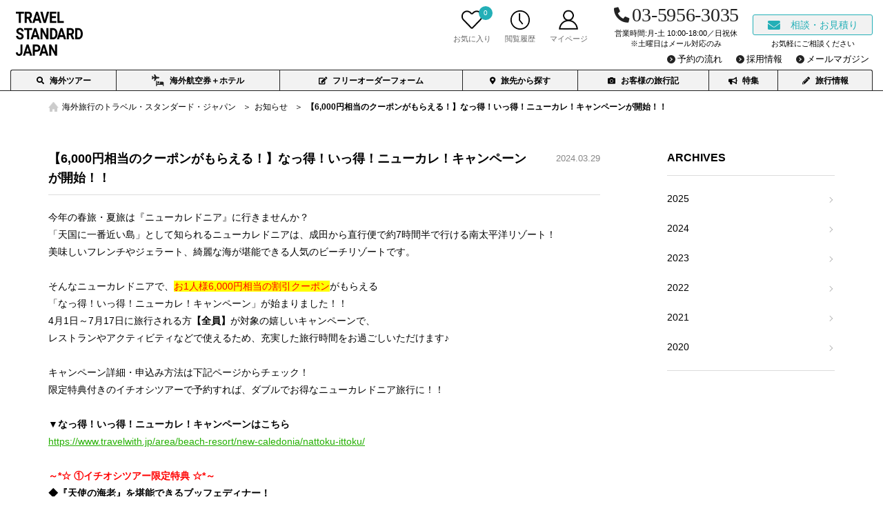

--- FILE ---
content_type: text/html; charset=UTF-8
request_url: https://www.travelwith.jp/information/post-36932
body_size: 4188
content:
<!DOCTYPE html>
<html lang="ja"
	prefix="og: https://ogp.me/ns#" >
<head>

<!-- Google Tag Manager -->
<script>
(function(w,d,s,l,i){w[l]=w[l]||[];w[l].push({'gtm.start':
new Date().getTime(),event:'gtm.js'});var f=d.getElementsByTagName(s)[0],
j=d.createElement(s),dl=l!='dataLayer'?'&l='+l:'';j.async=true;j.src=
'//www.googletagmanager.com/gtm.js?id='+i+dl;f.parentNode.insertBefore(j,f);
})(window,document,'script','dataLayer','GTM-WB9K5V');
</script>
<!-- // Google Tag Manager -->
<link rel='preload' href='//www.travelwith.jp/calls/js/header_footer.js' as='script'>
<script src="//www.travelwith.jp/calls/js/header_footer.js"></script>
<script type="text/javascript">writeHeadNew("");</script>
<title>【6,000円相当のクーポンがもらえる！】なっ得！いっ得！ニューカレ！キャンペーンが開始！！ | TRAVEL WITH</title>
<meta name="description" content="トラベル・スタンダード・ジャパンからのお知らせ一覧です。トラベル・スタンダード・ジャパンは、地域別専門スタッフがお客様のご希望やご予算に合わせて理想の旅行をご提案する海外旅行専門の旅行会社です。海外ツアーのオーダーメイドを自由自在に承ります。ヨーロッパ周遊旅行やハネムーン海外旅行のお客様に数多く実績あり。">
<!-- All In One SEO Pack 3.4.3ob_start_detected [-1,-1] -->
<meta name="robots" content="noindex,nofollow" />

<script type="application/ld+json" class="aioseop-schema">{}</script>
<link rel="canonical" href="https://www.travelwith.jp/information/post-36932/" />
<!-- All In One SEO Pack -->
<link rel="dns-prefetch" href="//s.w.org" />
		<script type="text/javascript">
			window._wpemojiSettings = {"baseUrl":"https:\/\/s.w.org\/images\/core\/emoji\/11\/72x72\/","ext":".png","svgUrl":"https:\/\/s.w.org\/images\/core\/emoji\/11\/svg\/","svgExt":".svg","source":{"concatemoji":"https:\/\/www.travelwith.jp\/wp-includes\/js\/wp-emoji-release.min.js?ver=4.9.8"}};
			!function(a,b,c){function d(a,b){var c=String.fromCharCode;l.clearRect(0,0,k.width,k.height),l.fillText(c.apply(this,a),0,0);var d=k.toDataURL();l.clearRect(0,0,k.width,k.height),l.fillText(c.apply(this,b),0,0);var e=k.toDataURL();return d===e}function e(a){var b;if(!l||!l.fillText)return!1;switch(l.textBaseline="top",l.font="600 32px Arial",a){case"flag":return!(b=d([55356,56826,55356,56819],[55356,56826,8203,55356,56819]))&&(b=d([55356,57332,56128,56423,56128,56418,56128,56421,56128,56430,56128,56423,56128,56447],[55356,57332,8203,56128,56423,8203,56128,56418,8203,56128,56421,8203,56128,56430,8203,56128,56423,8203,56128,56447]),!b);case"emoji":return b=d([55358,56760,9792,65039],[55358,56760,8203,9792,65039]),!b}return!1}function f(a){var c=b.createElement("script");c.src=a,c.defer=c.type="text/javascript",b.getElementsByTagName("head")[0].appendChild(c)}var g,h,i,j,k=b.createElement("canvas"),l=k.getContext&&k.getContext("2d");for(j=Array("flag","emoji"),c.supports={everything:!0,everythingExceptFlag:!0},i=0;i<j.length;i++)c.supports[j[i]]=e(j[i]),c.supports.everything=c.supports.everything&&c.supports[j[i]],"flag"!==j[i]&&(c.supports.everythingExceptFlag=c.supports.everythingExceptFlag&&c.supports[j[i]]);c.supports.everythingExceptFlag=c.supports.everythingExceptFlag&&!c.supports.flag,c.DOMReady=!1,c.readyCallback=function(){c.DOMReady=!0},c.supports.everything||(h=function(){c.readyCallback()},b.addEventListener?(b.addEventListener("DOMContentLoaded",h,!1),a.addEventListener("load",h,!1)):(a.attachEvent("onload",h),b.attachEvent("onreadystatechange",function(){"complete"===b.readyState&&c.readyCallback()})),g=c.source||{},g.concatemoji?f(g.concatemoji):g.wpemoji&&g.twemoji&&(f(g.twemoji),f(g.wpemoji)))}(window,document,window._wpemojiSettings);
		</script>
		<style type="text/css">
img.wp-smiley,
img.emoji {
	display: inline !important;
	border: none !important;
	box-shadow: none !important;
	height: 1em !important;
	width: 1em !important;
	margin: 0 .07em !important;
	vertical-align: -0.1em !important;
	background: none !important;
	padding: 0 !important;
}
</style>
<link rel="stylesheet" id="wp-pagenavi-css"  href="https://www.travelwith.jp/wp-content/plugins/wp-pagenavi/pagenavi-css.css?ver=2.70" type="text/css" media="all" />
<link href="https://www.travelwith.jp/wp-content/themes/base_theme2017-1220/top_2018/css/information.css?=202005210334" rel="stylesheet"></head>
<body data-rsssl=1 data-rsssl=1>
<noscript><iframe src="//www.googletagmanager.com/ns.html?id=GTM-WB9K5V" height="0" width="0" style="display:none;visibility:hidden" title="googletag"></iframe></noscript>
<script>writeHeaderNew("");</script>
<div class="breadcrumb_area">
	<nav>
	
	
	<ol class="nav_breadcrumb" itemscope itemtype="http://schema.org/BreadcrumbList"><!-- Breadcrumb NavXT 6.1.0 -->
<li itemprop="itemListElement" itemscope itemtype="http://schema.org/ListItem"><a itemprop="item" title="TRAVEL WITHへ移動" href="https://www.travelwith.jp" class="home"><span itemprop="name"><strong class="dis_pc">海外旅行のトラベル・スタンダード・ジャパン</strong><span class="dis_sp">TOP</span></span></a><meta itemprop="position" content="1"></li><li itemprop="itemListElement" itemscope itemtype="http://schema.org/ListItem"><a itemprop="item" title="お知らせへ移動" href="https://www.travelwith.jp/information/" class="post post-information-archive"><span itemprop="name">お知らせ</span></a><meta itemprop="position" content="2"></li><li itemprop="itemListElement" itemscope itemtype="http://schema.org/ListItem"><a itemprop="item" title="【6,000円相当のクーポンがもらえる！】なっ得！いっ得！ニューカレ！キャンペーンが開始！！へ移動" href="https://www.travelwith.jp/information/post-36932/" class="post post-information current-item"><span itemprop="name">【6,000円相当のクーポンがもらえる！】なっ得！いっ得！ニューカレ！キャンペーンが開始！！</span></a><meta itemprop="position" content="3"></li></ol>

		
	
</nav>
</div>
<div class="content_wrapper information_page post">
<div class="main">
<article class="tsj_information">
<header class="post_head">
<time datetime="2024-03-29T13:10:37+09:00" class="post_date">2024.03.29</time>
<h1 class="information_tit">【6,000円相当のクーポンがもらえる！】なっ得！いっ得！ニューカレ！キャンペーンが開始！！</h1>
</header>
<div class="post_body">
<p>今年の春旅・夏旅は『ニューカレドニア』に行きませんか？<br />「天国に一番近い島」として知られるニューカレドニアは、成田から直行便で約7時間半で行ける南太平洋リゾート！<br />美味しいフレンチやジェラート、綺麗な海が堪能できる人気のビーチリゾートです。</p>
<p>そんなニューカレドニアで、<span style="background-color: yellow"><span style="color: #ff0000">お1人様6,000円相当の割引クーポン</span></span>がもらえる<br />「なっ得！いっ得！ニューカレ！キャンペーン」が始まりました！！<br />4月1日～7月17日に旅行される方<b>【全員】</b>が対象の嬉しいキャンペーンで、<br />レストランやアクティビティなどで使えるため、充実した旅行時間をお過ごしいただけます♪</p>
<p>キャンペーン詳細・申込み方法は下記ページからチェック！<br />限定特典付きのイチオシツアーで予約すれば、ダブルでお得なニューカレドニア旅行に！！</p>
<p><b>▼なっ得！いっ得！ニューカレ！キャンペーンはこちら</b><br /><a href="https://www.travelwith.jp/area/beach-resort/new-caledonia/nattoku-ittoku/">https://www.travelwith.jp/area/beach-resort/new-caledonia/nattoku-ittoku/</a></p>
<p><span style="color: #ff0000"><b>～*☆ ①イチオシツアー限定特典 ☆*～</b></span><br /><b>◆『天使の海老』を堪能できるブッフェディナー！</b><br /><b>◆65平米のお部屋に無料アップグレード！</b><br /><b>◆帰国後にヒルトン東京お台場でのアフタヌーンティー！<br /></b><br />▼女子旅や家族旅行におすすめ！<br />オーシャンビュー4.5星ヒルトンで過ごすプチフランス旅 6日間 179,800円～（燃油込み）<br /><a href="https://www.travelwith.jp/tour/show/J555334">https://www.travelwith.jp/tour/show/J555334</a></p>
<p><span style="color: #ff0000"><b>～*☆ ②イチオシツアー限定特典 ☆*～</b></span><br /><b>◆プロカメラマンによる記念撮影！</b><br /><b>◆水上レストラン『Le Roof』での3コースディナー！</b><br /><b>◆往復のフライト隣席指定無料！<br /></b><br />▼ハネムーンやカップル旅行におすすめ！<br />メトル島で憧れの水上バンガローに滞在 5日間 233,000円～（燃油込み）<br /><a href="https://www.travelwith.jp/tour/show/J558528">https://www.travelwith.jp/tour/show/J558528</a></p>
<p>TSJなら知識豊富なニューカレドニア専門スタッフがご案内！<br />素敵なニューカレドニア旅行になるよう、サポートいたします。<br />気になる方はまずはお気軽にご相談くださいませ。</p>
<p>【お問い合わせ】TEL：03-5956-3035<br />【営業時間】 月～土曜日：10:00～17:00<br />※土曜日はメール対応のみ行っています。<br />お電話ご希望の場合は、月～金曜日におかけくださいませ。</p>
</div>
<footer class="post_foot">
<div class="link_btn back"><a href="https://www.travelwith.jp/information/"><span>一覧に戻る</span></a></div>
</footer>
</article>
</div><!-- /.main -->
<div class="side">
<nav class="side_nav">
<h2 class="nav_tit">ARCHIVES</h2>
<ul>
	<li><a href='https://www.travelwith.jp/information/date/2025/'>2025</a></li>
	<li><a href='https://www.travelwith.jp/information/date/2024/'>2024</a></li>
	<li><a href='https://www.travelwith.jp/information/date/2023/'>2023</a></li>
	<li><a href='https://www.travelwith.jp/information/date/2022/'>2022</a></li>
	<li><a href='https://www.travelwith.jp/information/date/2021/'>2021</a></li>
	<li><a href='https://www.travelwith.jp/information/date/2020/'>2020</a></li>
</ul>
</nav>
</div><!-- /.side -->
</div>
<div class="tw_pagetop" id="twPagetop">TOP</div>
<script>writeFooterNew("");</script>
</body>
</html>


--- FILE ---
content_type: text/css
request_url: https://www.travelwith.jp/wp-content/themes/base_theme2017-1220/top_2018/css/information.css?=202005210334
body_size: 1658
content:
@charset "UTF-8";

/* -----------------------------------------------------------
CSS Information

File name:      information.css
Created:        2020-03-20
Style Info:     お知らせ CSS
----------------------------------------------------------- */
/* -------------------------------------------------------- */
/* お知らせ　共通CSS */
/* -------------------------------------------------------- */
.information_page {overflow:hidden;width:90%;max-width:1140px;margin:40px auto 80px;}
.information_page .main {float:left;max-width:800px;width:70.2%;}
.information_page .side {float:right;max-width:250px;width:21.3%;}
@media screen and (max-width:767px){
  .information_page {margin:25px 15px 60px;}
  .information_page .main {margin-bottom:50px;}
  .information_page .main,
  .information_page .side {float:none;max-width:100%;width:100%;}
}

/* Main */
.tsj_information a {text-decoration:none;}
.tsj_information .information_tit {font-weight:bold;font-size:1.8rem;margin:0;min-height:38px;line-height:1.6;color:#000;padding-bottom:10px;}
.tsj_information .information_cnt {border-top:1px solid #dcdcdc;}
.tsj_information .information_cnt .list li {position:relative;}
.tsj_information .information_cnt .list li::after {content:"";background-image: linear-gradient(to right, #ccc, #ccc 4px, transparent 4px, transparent 8px);background-size:8px 1px;background-repeat:repeat-x;position:absolute;bottom:0;left:0;width:100%;height:1px;}
.tsj_information .information_cnt .inner {padding:12px 110px 12px 0;display:flex;width:100%;position:relative;}
.tsj_information .post_date {font-size:1.3rem;color:#888;width:90px;}
.tsj_information .post_tit {font-size:1.3rem;color:#23af00;font-weight:bold;width:calc(100% - 90px)}
.tsj_information .link_arr {position:absolute;top:50%;right:0;transform:translateY(-50%);}
.tsj_information .link_arr::before {content:"詳しくはこちら";color:#888;font-size:1.2rem;display:inline-flex;}
.tsj_information .link_arr::after {content:"\f054";color:#23af00;font-family:"Font Awesome 5 Free";font-weight:bold;display:inline-flex;margin-left:5px;font-size:85%;}
@media screen and (min-width:768px) {
  .tsj_information a.inner:hover {opacity:0.65;}
}
@media screen and (max-width:767px){
  .tsj_information .information_tit {font-size:1.8rem;padding-bottom:10px;min-height:auto;}
  .tsj_information .information_cnt .inner {padding:12px 15px 12px 0;display:block;}
  .tsj_information .post_date {margin-bottom:3px;}
  .tsj_information .post_date,
  .tsj_information .post_tit {width:100%;font-size:1.2rem;}
  .tsj_information .link_arr::before {display:none;}
  .tsj_information .link_arr::after {font-size:75%;}
}

/* Side */
.information_page .side_nav .nav_tit {min-height:38px;font-size:1.6rem;font-weight:bold;margin:0;padding-top:5px;}
.information_page .side_nav ul {border-top:1px solid #dcdcdc;border-bottom:1px solid #dcdcdc;padding:12px 0;}
.information_page .side_nav a {position:relative;display:block;font-size:1.4rem;padding:12px 0;text-decoration:none;}
.information_page .side_nav a::after {position:absolute;top:50%;right:6px;content:"";width:6px;height:6px;transform: rotate(45deg) translateY(-50%);border-top:solid 1px #b1b1b1;border-right:solid 1px #b1b1b1;}
@media (min-width:768px),print {
  .information_page .side_nav a:hover {opacity:0.65;}
}
@media screen and (max-width:767px){
  .information_page .side_nav .nav_tit {font-size:1.4rem;margin-bottom:10px;min-height:0;padding-top:0;}
  .information_page .side_nav a {font-size:1.3rem;}
}

/* -------------------------------------------------------- */
/* お知らせ詳細 */
/* -------------------------------------------------------- */
.information_page.post .post_body {padding:20px 0;border-top:1px solid #dcdcdc;}
.information_page.post .post_body h2 {font-size:1.8rem;font-weight:bold;line-height:1.6;border-top:2px solid #444;border-bottom:1px solid #444;padding:8px 0 6px;margin-bottom:18px;}
.information_page.post .post_body h3 {color:#23af00;font-weight:bold;font-size:1.5rem;line-height:1.6;margin-bottom:13px;}
.information_page.post .post_body p {font-size:1.4rem;line-height:1.85;}
.information_page.post .post_body p + p {margin-top:25px;}
.information_page.post .post_body p + h2 {margin-top:35px;}
.information_page.post .post_body p + h3 {margin-top:25px;}
.information_page.post .post_body p a {color:#23af00;text-decoration:underline;}
.information_page.post .post_body p b {font-weight:bold;}
.information_page.post .post_foot {border-top:1px solid #dcdcdc;padding-top:30px;text-align:center;}
.information_page.post .post_foot .link_btn {width:140px;margin:0 auto;}
.information_page.post .post_foot .link_btn a {display:flex;height:30px;align-items:center;justify-content:center;font-size:1.4rem;border-radius:30px;background:#eee;}
.information_page.post .post_foot .link_btn span {display:inline-flex;line-height:18px;}
.information_page.post .post_foot .link_btn:not(.back) a::after {display:inline-flex;margin-left:5px;content:"\f054";font-family:"Font Awesome 5 Free";font-weight:bold;font-size:85%;line-height:18px;}
.information_page.post .post_foot .link_btn.back a::before {content:"\f053";display:inline-flex;margin-right:5px;font-family:"Font Awesome 5 Free";font-weight:bold;font-size:85%;line-height:18px;}
@media (min-width:768px),print {
  .information_page.post .post_head {display:flex;width:100%;}
  .information_page.post .information_tit {order:1;width:calc(100% - 90px);}
  .information_page.post .post_date {order:2;text-align:right;margin-top:5px;}
}
@media screen and (min-width:768px) {
  .information_page.post .post_body p a:hover {opacity:0.65;}
  .information_page.post .post_foot .link_btn a:hover {background:#888;color:#fff;}
}
@media screen and (max-width:767px){
  .information_page.post .post_date {margin-bottom:5px;}
  .information_page.post .post_foot {padding-top:20px;}
}

/* -------------------------------------------------------- */
/* サイトトップへの掲載部分 */
/* -------------------------------------------------------- */
.tsj_information.top {max-width:960px;margin:0 auto;}
.tsj_information.top .information_tit {font-size:1.6rem;}
.tsj_information.top .information_cnt {position:relative;border:1px solid #dcdcdc;padding:0 20px;border-radius:5px 0 5px 5px;}
.tsj_information.top .information_cnt .list li:last-child::after {display:none;}
.tsj_information.top .information_link {position:absolute;top:-25px;right:-1px;}
.tsj_information.top .information_link a {display:flex;width:80px;height:24px;border-radius:4px 4px 0 0;background:#eee;color:#888;text-align:center;align-items:center;justify-content:center;font-size:1.2rem;}
.tsj_information.top .information_link a::after {content:"\f054";font-family:"Font Awesome 5 Free";font-weight:bold;margin-left:5px;font-size:85%;}
@media screen and (min-width:768px) {
  .tsj_information.top .information_link a:hover {background:#888;color:#fff;}
}
@media screen and (max-width:980px){
  .tsj_information.top {margin:10px 15px 35px;}
}
@media screen and (max-width:767px){
  .tsj_information.top .information_tit {font-size:1.5rem;padding-bottom:5px;}
  .tsj_information.top .information_cnt {padding:0 15px;}
}

/* ------------------------------------ */
/* ページネーション */
/* ------------------------------------ */
.pagination {width:100%;margin:50px 0;}
.pagination .page-numbers {display:flex;align-items:center;justify-content:center;width:100%;}
.pagination .page-numbers li {width:44px;}
.pagination .page-numbers a,
.pagination .page-numbers span {font-size:1.3rem;display:flex;width:40px;height:40px;text-align:center;border:1px solid #dcdcdc;}
.pagination .page-numbers span.current {background:#f5f5f5;}


--- FILE ---
content_type: text/css
request_url: https://www.travelwith.jp/calls/js/tw2020/css/header_footer.css
body_size: 3506
content:
@charset "UTF-8";

/* -----------------------------------------------------------
CSS Information

File name:     header_footer.css
Created:       2020-09-12
Style Info:    [TW2020] COMMON header footer CSS
----------------------------------------------------------- */

/* ------------------------------------ */

/* Header */

/* ------------------------------------ */

.header20 {
	background: #fff;
	border-bottom: 1px solid #222;
	z-index: 10000;
}

.header20_sp_menu_bglayer {
	background-color: rgba(0, 0, 0, 0.65);
	display: none;
	height: 100%;
	left: 0;
	position: fixed;
	top: 0;
	width: 100%;
	z-index: 10;
}

.header20_wrap {
	-webkit-box-orient: vertical;
	-webkit-box-direction: normal;
	-ms-flex-direction: column;
	-webkit-box-pack: justify;
	-ms-flex-pack: justify;
	display: -webkit-box;
	display: -ms-flexbox;
	display: flex;
	flex-direction: column;
	height: 131px;
	justify-content: space-between;
	margin: 0 auto;
	max-width: 1280px;
	position: relative;
}

.header20_logo {
	left: 0;
	position: absolute;
	top: calc(50% - 25px);
	z-index: 2;
}

.header20_logo a {
	/* background: url(../img/common/header_logo.png) center center/100% auto no-repeat; */
	display: block;
	/* height: 0; */
	overflow: hidden;
	/* padding-top: 46px; */
	width: 340px;
}
.header20_logo a img{
	width: 100%;
	height: auto;
}

.header20_sbnav {
	-webkit-box-pack: end;
	-ms-flex-pack: end;
	-webkit-box-align: end;
	-ms-flex-align: end;
	align-items: flex-end;
	display: -webkit-box;
	display: -ms-flexbox;
	display: flex;
	height: 100px;
	justify-content: flex-end;
	padding-bottom: 20px;
	width: 100%;
	z-index: 1;
}

.header20_sbnav > ul {
	-webkit-box-pack: end;
	-ms-flex-pack: end;
	-webkit-box-align: end;
	-ms-flex-align: end;
	align-items: flex-end;
	display: -webkit-box;
	display: -ms-flexbox;
	display: flex;
	font-size: 0;
	justify-content: flex-end;
	text-align: center;
}

.header20_sbnav > ul > li {
	margin-left: 20px;
}

.header20_sbnav > ul > li a {
	color: #666;
	display: block;
	text-align: center;
}

.header20_sbnav > ul > li span {
	display: block;
	font-size: 1.1rem;
}

.header20_sbnav > ul > li.icon {
	margin-left: 0;
	position: relative;
}

.header20_sbnav > ul > li.icon > a,
.header20_sbnav > ul > li.icon > div {
	background-position: center 10px;
	background-repeat: no-repeat;
	background-size: 30px auto;
	height: 67px;
	padding-top: 45px;
	width: 70px;
}

.header20_sbnav > ul > li.icon .count {
	background: #23afb7;
	border-radius: 20px;
	color: #fff;
	font-size: 1rem;
	height: 20px;
	line-height: 20px;
	position: absolute;
	right: 5px;
	text-align: center;
	top: 5px;
	width: 20px;
}

.header20_sbnav > ul > li.sbnav_srch > a {
	background-image: url(../img/common/header_sbnav_search.png);
}

.header20_sbnav > ul > li.sbnav_my {
	position: relative;
}

.header20_sbnav > ul > li.sbnav_my > a,
.header20_sbnav > ul > li.sbnav_my > div {
	background-image: url(../img/common/header_sbnav_my.png);
}

.header20_sbnav > ul > li.sbnav_my > div {
	-webkit-transition: .3s ease;
	cursor: pointer;
	transition: .3s ease;
}

.header20_sbnav > ul > li.sbnav_my > div.active {
	background-color: #23afb7;
	background-image: url(../img/common/header_sbnav_my_white.png);
	color: #fff;
}

.header20_sbnav > ul > li.sbnav_my .sbnav_my_menu {
	background: #23afb7;
	display: none;
}

.header20_sbnav > ul > li.sbnav_my .sbnav_my_menu ul {
	border: 1px solid #ccc;
	border-radius: 6px;
}

.header20_sbnav > ul > li.sbnav_my .sbnav_my_menu ul li {
	margin: 0;
}

.header20_sbnav > ul > li.sbnav_my .sbnav_my_menu ul li + li {
	border-top: 1px solid #ccc;
}

.header20_sbnav > ul > li.sbnav_my .sbnav_my_menu ul li a {
	background: #fff;
	color: #000;
	font-size: 1.6rem;
	font-weight: bold;
	line-height: 1.5;
	padding: 10px 25px 10px 10px;
	position: relative;
	text-align: left;
}

.header20_sbnav > ul > li.sbnav_my .sbnav_my_menu ul li a::before {
	background: #222;
	border-radius: 12px;
	content: "";
	display: block;
	height: 12px;
	position: absolute;
	right: 10px;
	top: calc(50% - 6px);
	width: 12px;
	z-index: 1;
}

.header20_sbnav > ul > li.sbnav_my .sbnav_my_menu ul li a::after {
	-webkit-transform: rotate(-45deg);
	border-bottom: 1px solid #fff;
	border-right: 1px solid #fff;
	content: "";
	display: block;
	height: 4px;
	position: absolute;
	right: 15px;
	top: calc(50% - 2px);
	transform: rotate(-45deg);
	width: 4px;
	z-index: 2;
}

.header20_sbnav > ul > li.sbnav_my .sbnav_my_menu ul li small {
	display: block;
	font-size: 75%;
	font-weight: normal;
}

.header20_sbnav > ul > li.sbnav_my .sbnav_my_menu ul li:first-child a {
	border-radius: 6px 6px 0 0;
}

.header20_sbnav > ul > li.sbnav_my .sbnav_my_menu ul li:last-child a {
	border-radius: 0 0 6px 6px;
}

.header20_sbnav > ul > li.sbnav_fav > a {
	background-image: url(../img/common/header_sbnav_fav.png);
}

.header20_sbnav > ul > li.sbnav_his a {
	background-image: url(../img/common/header_sbnav_his.png);
}

.header20_sbnav > ul > li.sbnav_tel {
	margin-left: 30px;
}

.header20_sbnav > ul > li.sbnav_tel a {
	-webkit-box-align: center;
	-ms-flex-align: center;
	align-items: center;
	color: #222;
	display: -webkit-box;
	display: -ms-flexbox;
	display: flex;
	font-size: 2.8rem;
	margin-bottom: 5px;
	padding-top: 0;
}

.header20_sbnav > ul > li.sbnav_tel a::before {
	content: "\f879";
	display: inline-block;
	font-family: "Font Awesome 5 Free";
	font-size: 80%;
	font-weight: 900;
	margin-right: 5px;
	width: 22px;
}

.header20_sbnav > ul > li.sbnav_contact a {
	-webkit-box-align: center;
	-ms-flex-align: center;
	-webkit-box-pack: center;
	-ms-flex-pack: center;
	align-items: center;
	background: #f2f2f2;
	border: 1px solid #23afb7;
	border-radius: 3px;
	color: #23afb7;
	display: -webkit-box;
	display: -ms-flexbox;
	display: flex;
	height: 30px;
	justify-content: center;
	margin-bottom: 5px;
	padding-top: 0;
	width: 174px;
}

.header20_sbnav > ul > li.sbnav_contact a span {
	-webkit-box-align: center;
	-ms-flex-align: center;
	-webkit-box-pack: center;
	-ms-flex-pack: center;
	align-items: center;
	display: -webkit-box;
	display: -ms-flexbox;
	display: flex;
	font-size: 1.4rem;
	justify-content: center;
	width: 100%;
}

.header20_sbnav > ul > li.sbnav_contact a i {
	font-size: 128%;
	font-weight: 900;
	margin-right: 15px;
}

.header20_sbnav > ul > li.sbnav_menu {
	background: url(../img/common/header_sbnav_menu.png) center 5px/23px auto no-repeat;
	height: 48px;
	position: relative;
}

.header20_sbnav > ul > li.sbnav_menu span {
	bottom: 4px;
	display: block;
	font-size: 1rem;
	left: 0;
	line-height: 1.4;
	position: absolute;
	width: 100%;
}

.header20_sbnav > ul > li.sbnav_menu.active {
	background-image: url(../img/common/header_sbnav_menu_close.png);
}

.header20_gnav {
	-webkit-box-align: center;
	-ms-flex-align: center;
	-webkit-box-pack: justify;
	-ms-flex-pack: justify;
	align-items: center;
	display: -webkit-box;
	display: -ms-flexbox;
	display: flex;
	justify-content: space-between;
	width: 100%;
}

.header20_gnav a:visited {
	color: #222;
}

.header20_gnav .nav_list_01 {
	-webkit-box-pack: center;
	-ms-flex-pack: center;
	display: -webkit-box;
	display: -ms-flexbox;
	display: flex;
	justify-content: center;
	margin-bottom: 0;
}

.header20_gnav .nav_list_01 li a {
	-webkit-box-align: center;
	-ms-flex-align: center;
	-webkit-box-pack: center;
	-ms-flex-pack: center;
	align-items: center;
	background: #f2f2f2;
	border-left: 1px solid #222;
	border-top: 1px solid #222;
	display: -webkit-box;
	display: -ms-flexbox;
	display: flex;
	font-size: 1.3rem;
	font-weight: 600;
	height: 30px;
	justify-content: center;
	padding: 0 15px;
}

.header20_gnav .nav_list_01 li a i {
	font-size: 92%;
	margin-right: 8px;
}

.header20_gnav .nav_list_02 {
	-webkit-box-pack: end;
	-ms-flex-pack: end;
	-webkit-box-align: center;
	-ms-flex-align: center;
	align-items: center;
	display: -webkit-box;
	display: -ms-flexbox;
	display: flex;
	justify-content: flex-end;
	margin-bottom: 0;
}

.header20_gnav .nav_list_02 li {
	margin: 0 5px 0 15px;
}

.header20_gnav .nav_list_02 li a {
	-webkit-box-align: center;
	-ms-flex-align: center;
	-webkit-box-pack: center;
	-ms-flex-pack: center;
	align-items: center;
	display: -webkit-box;
	display: -ms-flexbox;
	display: flex;
	font-size: 1.3rem;
	height: 30px;
	justify-content: center;
	padding-left: 15px;
	position: relative;
}

.header20_gnav .nav_list_02 li a::before {
	background: #222;
	border-radius: 12px;
	content: "";
	display: block;
	height: 12px;
	left: 0;
	position: absolute;
	top: calc(50% - 6px);
	width: 12px;
}

.header20_gnav .nav_list_02 li a::after {
	-webkit-transform: rotate(-45deg);
	border-bottom: 1px solid #fff;
	border-right: 1px solid #fff;
	content: "";
	display: block;
	height: 4px;
	left: 3px;
	position: absolute;
	top: calc(50% - 2px);
	transform: rotate(-45deg);
	width: 4px;
}

/* ------------------------------------ */

/* Footer */

/* ------------------------------------ */

.footer20 {
	background: #f2f2f2;
	border-top: 1px solid #ddd;
}

.footer20 a,
.footer20 a:visited {
	color: #222;
}

.footer20_wrap {
	margin: 0 auto;
	max-width: 1280px;
	width: calc(100% - 30px);
}

.footer20_wrap.wrap_01 {
	-webkit-box-pack: justify;
	-ms-flex-pack: justify;
	-webkit-box-align: stretch;
	-ms-flex-align: stretch;
	align-items: stretch;
	display: -webkit-box;
	display: -ms-flexbox;
	display: flex;
	justify-content: space-between;
	padding: 25px 0;
}

.footer20_wrap.wrap_01 > div {
	width: 50%;
}

.footer20_wrap.wrap_01 > div:last-of-type {
	-webkit-box-align: stretch;
	-ms-flex-align: stretch;
	-webkit-box-pack: center;
	-ms-flex-pack: center;
	-webkit-box-orient: vertical;
	-webkit-box-direction: normal;
	-ms-flex-direction: column;
	align-items: stretch;
	border-left: 1px solid #ddd;
	display: -webkit-box;
	display: -ms-flexbox;
	display: flex;
	flex-direction: column;
	justify-content: center;
	padding-left: 30px;
}

.footer20_wrap.wrap_02 {
	border-top: 1px solid #ddd;
	padding: 25px 0 25px 25%;
	position: relative;
}

.footer20_nav {
	-webkit-box-pack: justify;
	-ms-flex-pack: justify;
	display: -webkit-box;
	display: -ms-flexbox;
	display: flex;
	justify-content: space-between;
	width: 100%;
}

.footer20_nav ul {
	padding-right: 10px;
	width: 100%;
}

.footer20_nav li a {
	font-size: 1.3rem;
	line-height: 1.7;
}

.footer20_sns {
	-webkit-box-align: center;
	-ms-flex-align: center;
	align-items: center;
	display: -webkit-box;
	display: -ms-flexbox;
	display: flex;
	padding-bottom: 30px;
	width: 100%;
}

.footer20_sns p {
	font-size: 1.3rem;
	font-weight: bold;
	line-height: 1.7;
  flex-shrink: 0;
}

.footer20_sns ul {
	font-size: 0;
	margin-left: 30px;
  display: flex;
}

.footer20_sns li {
	display: inline-block;
}

.footer20_sns li + li {
	margin-left: 25px;
}

.footer20_sns li a {
	display: block;
}

.footer20_sns li img {
	height: auto;
	width: 100%;
}

.footer20_member {
	-webkit-box-pack: justify;
	-ms-flex-pack: justify;
	-webkit-box-align: center;
	-ms-flex-align: center;
	align-items: center;
	border-top: 1px solid #ddd;
	display: -webkit-box;
	display: -ms-flexbox;
	display: flex;
	justify-content: space-between;
	padding-top: 30px;
	width: 100%;
}

.footer20_member ul {
	width: 100%;
}

.footer20_member .member_01 {
	font-size: 0;
}

.footer20_member .member_01 li {
	display: inline-block;
}

.footer20_member .member_01 li + li {
	margin-left: 10px;
}

.footer20_member .member_01 li img {
	height: 35px;
	width: auto;
}

.footer20_member .member_02 li {
	font-size: 1rem;
	line-height: 1.6;
}

.footer20_logo {
	/*max-width: 257px;*/
	overflow: hidden;
	width: 19.1%;
}

.footer20_logo img {
	width: 100%;
	height: auto;
}

.footer20_address {
	font-size: 1.2rem;
	line-height: 1.8;
}

.footer20_address b {
	display: block;
	font-weight: normal;
}

.footer20_copyright {
	background: #222;
	overflow: hidden;
	padding: 10px 15px;
}

.footer20_copyright small {
	color: #fff;
	display: block;
	font-size: 1.2rem;
	margin: 0 auto;
	max-width: 1280px;
	text-align: right;
}

@media screen and (min-width: 768px), print {

.header20_sbnav > ul > li.sbnav_srch {
	display: none;
}

.header20_sbnav > ul > li.sbnav_my > div:hover {
	opacity: .65;
}

.header20_sbnav > ul > li.sbnav_my .sbnav_my_menu ul li a:hover {
	background: #f2f2f2;
	opacity: 1;
}

.header20_sbnav > ul > li.sbnav_tel a {
	font-family: "游明朝体", YuMincho, "游明朝", "Yu Mincho", "Hiragino Mincho ProN", Georgia, "Noto Serif JP", serif;
	font-weight: 400;
	letter-spacing: -.01em;
	line-height: 1;
	text-align: right;
}

.header20_sbnav > ul > li.sbnav_menu {
	display: none;
}

.header20_gnav {
	display: -webkit-box !important;
	display: -ms-flexbox !important;
	display: flex !important;
}

.header20_gnav .nav_list_01 li:first-child a {
	border-radius: 3px 0 0 0;
}

.header20_gnav .nav_list_01 li:last-child a {
	border-radius: 0 3px 0 0;
	border-right: 1px solid #222;
}

.footer20_sns.sp {
	display: none;
}

.footer20_logo {
	-webkit-transform: translateY(-50%);
	left: 0;
	position: absolute;
	top: 50%;
	transform: translateY(-50%);
}

.footer20_logo.logo_01 {
	display: none;
}

.footer20_address br {
	display: none;
}

}

@media screen and (min-width: 769px), print {

.header20_sbnav > ul > li a:hover {
	opacity: 0.65;
}

.header20_sbnav > ul > li.icon > a,
.header20_sbnav > ul > li.icon > div {
	border-radius: 5px 5px 0 0;
}

.header20_sbnav > ul > li.sbnav_my .sbnav_my_menu {
	border-radius: 10px;
	padding: 5px;
	position: absolute;
	right: -35px;
	top: 100%;
	width: 310px;
}

.header20_sbnav > ul > li.sbnav_contact a:hover {
	background: #23afb7;
	color: #fff;
	opacity: 1;
}

.header20_gnav .nav_list_01 li a:hover {
	background: #222;
	color: #fff;
}

.header20_gnav .nav_list_02 li a:hover {
	opacity: 0.65;
}

.footer20_nav li a:hover {
	text-decoration: underline;
}

.footer20_sns li a:hover {
	opacity: 0.65;
}

}

@media screen and (max-width: 1280px), print {

.header20_wrap {
	padding: 0 15px;
}

.header20_logo {
	left: 15px;
  top: calc((80px - 63px));
}

.header20_sbnav {
	height: 80px;
	padding-bottom: 0;
}

.header20_gnav {
	-webkit-box-orient: vertical;
	-webkit-box-direction: normal;
	-ms-flex-direction: column;
	-webkit-box-align: stretch;
	-ms-flex-align: stretch;
	align-items: stretch;
	flex-direction: column;
}

.header20_gnav .nav_list_01 {
	-webkit-box-ordinal-group: 3;
	-ms-flex-order: 2;
	display: table;
	order: 2;
	width: 100%;
}

.header20_gnav .nav_list_01 li {
	display: table-cell;
}

.header20_gnav .nav_list_01 li a {
	font-size: 1.2rem;
	padding: 0 10px;
}

.header20_gnav .nav_list_02 {
	-webkit-box-ordinal-group: 2;
	-ms-flex-order: 1;
	order: 1;
}
.header20_logo a {
	/* hisaki 240802 edit s*/
	/* background-image: url(../img/common/sp/header_logo.png);
	background-size: 60% auto;
	padding-top: 48px; */ 
	width: 100%;
	height: auto;
	display: flex;
	align-items: center;
	justify-content: space-between;  
	/* hisaki 240802 edit e*/
  margin-left: 8px;
}
/* hisaki 240802 add s*/
.header20_logo a picture{
	display: inline-block;
	text-align: center;
}

.header20_logo a img{
	width: 100%;
	height: auto;
}

}

@media screen and (max-width: 1140px), print {

.footer20_wrap.wrap_01 > div {
	width: 65%;
}

.footer20_wrap.wrap_01 > div:last-of-type {
	padding-left: 15px;
	width: 35%;
}

.footer20_wrap.wrap_02 {
	padding-left: 28%;
}

.footer20_sns {
	padding-bottom: 15px;
}

.footer20_sns p {
	display: none;
}

.footer20_sns ul {
	margin-left: 0;
	display: flex;
	width: 100%;
	justify-content: space-between;
}

.footer20_sns li + li {
	margin-left: 10px;
}

.footer20_sns li img {
	width: 100%;
	max-width: 30px;
}

.footer20_member {
	-webkit-box-orient: vertical;
	-webkit-box-direction: normal;
	-ms-flex-direction: column;
	flex-direction: column;
	padding-top: 20px;
}

.footer20_member .member_01 li + li {
	margin-left: 5px;
}

.footer20_member .member_01 li img {
	height: 30px;
}

.footer20_member .member_02 {
	margin-top: 15px;
}

.footer20_logo {
	width: 26%;
}

}

@media screen and (max-width: 980px) {

.header20_sbnav > ul > li {
	margin-left: 10px;
}

.header20_sbnav > ul > li.icon > a,
.header20_sbnav > ul > li.icon > div {
	background-position: center center;
	height: 40px;
	padding-top: 0;
	width: 40px;
}

.header20_sbnav > ul > li.icon span {
	display: none;
}

.header20_sbnav > ul > li.sbnav_tel {
	margin-left: 10px;
}

.header20_gnav .nav_list_01 li a i {
	display: none;
}

}

@media screen and (max-width: 768px) {

.header20_sbnav > ul > li.sbnav_my .sbnav_my_menu {
	padding: 10px;
	position: fixed;
	right: 0;
	top: 48px;
	width: 100%;
}

}

@media screen and (max-width: 767px) {

.header20 {
	border-bottom-width: 2px;
	left: 0;
	position: fixed;
	top: 0;
	width: 100%;
}

.header20_wrap {
	background: #fff;
	height: 48px;
	z-index: 20;
}

.header20_logo {
	left: 0;
	top: 0;
	height: 100%;
}

.header20_logo a {
	/* background-image: url(../img/common/sp/header_logo.png);
	background-size: 60% auto;
	padding-top: 48px; */
	width: 50px;
	height: 100%;
	display: flex;
	align-items: center;
	justify-content: space-between;
  margin-left: 8px;
}

.header20_logo a picture{
	display: inline-block;
	text-align: center;
}

.header20_logo a img{
	width: 100%;
	height: auto;
}

.header20_sbnav {
	height: 48px;
	position: absolute;
	right: 0;
	top: 0;
}

.header20_sbnav > ul > li {
	margin: 0;
	width: 50px;
}

.header20_sbnav > ul > li a {
	color: #222;
}

.header20_sbnav > ul > li span {
	letter-spacing: -.1em;
}

.header20_sbnav > ul > li.icon > a,
.header20_sbnav > ul > li.icon > div {
	background-position: center 5px;
	background-size: 23px auto;
	height: 0;
	margin: 0;
	padding-top: 48px;
	width: 50px;
}

.header20_sbnav > ul > li.icon .count {
	top: 2px;
}

.header20_sbnav > ul > li.icon span {
	bottom: 4px;
	display: block;
	font-size: 1rem;
	left: 0;
	position: absolute;
	width: 100%;
}

.header20_sbnav > ul > li.sbnav_his {
	display: none;
}

.header20_sbnav > ul > li.sbnav_tel {
	width: 35px;
}

.header20_sbnav > ul > li.sbnav_tel a {
	display: block;
	height: 0;
	margin-bottom: 0;
	overflow: hidden;
	padding-top: 48px;
	position: relative;
}

.header20_sbnav > ul > li.sbnav_tel a::before {
	-webkit-transform: translate(-50%, -50%);
	font-size: 70%;
	left: 50%;
	margin-right: 0;
	position: absolute;
	top: 30%;
	transform: translate(-50%, -50%);
}

.header20_sbnav > ul > li.sbnav_tel a::after {
	bottom: 4px;
	content: "電話";
	font-size: 1rem;
	left: 0;
	line-height: 1.4;
	position: absolute;
	text-align: center;
	width: 100%;
}

.header20_sbnav > ul > li.sbnav_tel span {
	display: none;
}

.header20_sbnav > ul > li.sbnav_contact {
	display: none;
}

.header20_gnav {
	background: #e0e0e0;
	display: none;
	left: 0;
	max-height: calc(100vh - 50px);
	overflow-y: auto;
	position: fixed;
	top: 50px;
	width: 100%;
}

.header20_gnav .nav_list_01 {
	-webkit-box-ordinal-group: 2;
	-ms-flex-order: 1;
	-webkit-box-orient: vertical;
	-webkit-box-direction: normal;
	-ms-flex-direction: column;
	-webkit-box-align: stretch;
	-ms-flex-align: stretch;
	-webkit-box-pack: justify;
	-ms-flex-pack: justify;
	align-items: stretch;
	display: -webkit-box;
	display: -ms-flexbox;
	display: flex;
	flex-direction: column;
	justify-content: space-between;
	order: 1;
}

.header20_gnav .nav_list_01 li {
	display: block;
}

.header20_gnav .nav_list_01 li a {
	-webkit-box-pack: start;
	-ms-flex-pack: start;
	background: #fff;
	border: 0;
	border-bottom: 1px solid #ccc;
	font-size: 1.6rem;
	height: auto;
	justify-content: flex-start;
	padding: 15px;
	padding-left: 50px;
	position: relative;
	text-align: left;
}

.header20_gnav .nav_list_01 li a i {
	-webkit-transform: translate(-50%, -50%);
	display: block;
	left: 25px;
	position: absolute;
	top: 50%;
	transform: translate(-50%, -50%);
}

.header20_gnav .nav_list_01 li a::after {
	-webkit-transform: rotate(-45deg);
	border-bottom: 1px solid #222;
	border-right: 1px solid #222;
	content: "";
	height: 10px;
	position: absolute;
	right: 15px;
	top: calc(50% - 5px);
	transform: rotate(-45deg);
	width: 10px;
}

.header20_gnav .nav_list_02 {
	-webkit-box-ordinal-group: 3;
	-ms-flex-order: 2;
	-webkit-box-orient: vertical;
	-webkit-box-direction: normal;
	-ms-flex-direction: column;
	-webkit-box-align: stretch;
	-ms-flex-align: stretch;
	-webkit-box-pack: justify;
	-ms-flex-pack: justify;
	align-items: stretch;
	flex-direction: column;
	justify-content: space-between;
	margin: 15px 10px;
	order: 2;
	width: calc(100% - 20px);
}

.header20_gnav .nav_list_02 li {
	background: #fff;
	border: 1px solid #ccc;
	border-top: 0;
	margin: 0;
}

.header20_gnav .nav_list_02 li:first-child {
	border-radius: 5px 5px 0 0;
	border-top: 1px solid #ccc;
}

.header20_gnav .nav_list_02 li:last-child {
	border-radius: 0 0 5px 5px;
}

.header20_gnav .nav_list_02 li a {
	-webkit-box-pack: start;
	-ms-flex-pack: start;
	font-size: 1.3rem;
	font-weight: 600;
	height: auto;
	justify-content: flex-start;
	padding: 10px;
}

.header20_gnav .nav_list_02 li a::before {
	content: "";
	left: auto;
	right: 10px;
}

.header20_gnav .nav_list_02 li a::after {
	left: auto;
	right: 15px;
}

.footer20_wrap {
	width: 92%;
}

.footer20_wrap.wrap_01 {
	-webkit-box-orient: vertical;
	-webkit-box-direction: normal;
	-ms-flex-direction: column;
	flex-direction: column;
}

.footer20_wrap.wrap_01 > div {
	width: 100%;
}

.footer20_wrap.wrap_01 > div:last-of-type {
	border-left: 0;
	padding-left: 0;
	width: 100%;
}

.footer20_wrap.wrap_02 {
	padding: 20px 0;
}

.footer20_nav {
	-webkit-box-orient: vertical;
	-webkit-box-direction: normal;
	-ms-flex-direction: column;
	flex-direction: column;
}

.footer20_nav ul {
	margin-bottom: 20px;
	padding-right: 0;
}

.footer20_nav li {
	display: inline;
}

.footer20_nav li + li::before {
	content: " | ";
}

.footer20_nav li a {
	font-size: 1.4rem;
}

.footer20_sns {
	-webkit-box-pack: center;
	-ms-flex-pack: center;
	justify-content: center;
	padding: 30px 0;
}

.footer20_sns.pc {
	display: none;
}

.footer20_sns ul {
	margin-left: 0;
	text-align: center;
	display: flex;
	justify-content: space-between;
	width: 96%;
	max-width: 380px;
}

.footer20_sns li + li {
	margin-left: 20px;
}

/*.footer20_sns li img {
	width: 35px;
}*/

.footer20_member ul {
	text-align: center;
	width: auto;
}

.footer20_logo {
	margin: 0 auto;
}
.footer20_wrap.wrap_01 > div.footer20_logo.logo_01 {
  width: 75%;
  margin: 5px auto 0;
}

.footer20_logo.logo_02 {
	display: none;
}

.footer20_address {
	text-align: center;
}

.footer20_address b {
	font-size: 1.4rem;
	font-weight: 600;
	line-height: 1.6;
	margin-bottom: 10px;
	text-align: center;
}

.footer20_copyright {
	padding: 10px 4%;
}

.footer20_copyright small {
	font-size: 1rem;
	text-align: center;
}

}

@media screen and (max-width: 320px) {

.footer20_wrap.wrap_02 {
	padding-bottom: 40px;
}


}


--- FILE ---
content_type: text/javascript
request_url: https://www.travelwith.jp/calls/js/header_footer.js
body_size: 4613
content:
// ----------------------------------------------------------------------
// ヘッダー、フッター用JS
// 2020年リニューアル対応版
// ----------------------------------------------------------------------

// 関連ファイルの保存場所
var strJsPath = "//www.travelwith.jp/calls/js";

// サイトURL
var strSitePath = "//www.travelwith.jp";

// ------------------------------
// <head></head>内用の記述 ※整理版
//
// ▼ 呼び出し
// writeHead() で呼び出す
// ------------------------------
function writeHead() {
	var html = "";
	html +='<meta charset="UTF-8">';

	html += '<meta name="viewport" content="width=device-width, initial-scale=1.0, maximum-scale=4.0, user-scalable=yes" />';
	html += '<meta name="format-detection" content="telephone=no">';
	html += '<meta http-equiv="X-UA-Compatible" content="IE=edge,chrome=1">';
	html += '<link rel="apple-touch-icon" sizes="180x180" href="' + strJsPath + '/tw2020/img/common/apple-touch-icon.png">';
	html += '<link rel="SHORTCUT ICON" href="' + strJsPath + '/tw2020/img/common/favicon.ico">';
	html += '<script src="https://cdnjs.cloudflare.com/ajax/libs/jquery/1.11.1/jquery.min.js"></script>';
	if(window.location.hostname == "www.travelwith.jp"){
	//html += '<link rel="preload prefetch" as="font" type="font/woff2" href="https:' + strJsPath + '/tw2020/fonts/fontawesome-fa-brands-400.woff2" crossorigin>';
	//html += '<link rel="preload prefetch" as="font" type="font/woff2" href="https:' + strJsPath + '/tw2020/fonts/fontawesome-fa-regular-400.woff2" crossorigin>';
	html += '<link rel="preload prefetch" as="font" type="font/woff2" href="https:' + strJsPath + '/tw2020/fonts/fontawesome_5.15.3-fa-solid-900.woff2" crossorigin>';
	html += '<link rel="preload" href="' + strJsPath + '/tw2020/css/font-awesome_5.15.3_all.css" as="style">';
	html += '<link rel="stylesheet" href="' + strJsPath + '/tw2020/css/font-awesome_5.15.3_all.css">';
	}else{
	html += '<link href="https://use.fontawesome.com/releases/v5.15.3/css/all.css" rel="stylesheet">';
  }
	html += '<link rel="preload" href="' + strJsPath + '/tw2020/css/common.css" as="style">';
	html += '<link rel="preload" href="' + strJsPath + '/tw2020/css/header_footer.css" as="style">';
	html += '<link rel="stylesheet" href="' + strJsPath + '/tw2020/css/common.css">';
	html += '<link rel="stylesheet" href="' + strJsPath + '/tw2020/css/header_footer.css">';
	html += '<script async src="' + strJsPath + '/tw2020/js/common.js"></script>';
	html += '<link rel="manifest" href="' + strSitePath + '/manifest.json">';
	document.write(html);
}

// ------------------------------
// <head></head>内用の記述
//
// ▼ 整理版との違い
// bootstrap v3.3.5 有り
// bootstrap-datepicker v1.6.1 有り
// font-awesome v4.7.0 有り
//
// ▼ 呼び出し
// writeHeadNew("")、writeHeadNew()、または、
// writeHeadNew("i") で呼び出す
// ------------------------------
function writeHeadNew(SITE) {
	var html = "";
	html += '<meta charset="UTF-8">';
	html += '<meta name="viewport" content="width=device-width, initial-scale=1.0, maximum-scale=4.0, user-scalable=yes" />';
	html += '<meta name="format-detection" content="telephone=no">';
	html += '<meta http-equiv="X-UA-Compatible" content="IE=edge,chrome=1">';
	html += '<link rel="apple-touch-icon-precomposed" href="' + strJsPath + '/tw2020/img/common/apple-touch-icon-travelwith.png">';
	html += '<link rel="SHORTCUT ICON" href="' + strJsPath + '/tw2020/img/common/favicon.ico">';
	html += '<script src="https://cdnjs.cloudflare.com/ajax/libs/jquery/1.11.1/jquery.min.js"></script>';
	html += '<link rel="stylesheet" href="' + strJsPath + '/bootstrap/bootstrap.min3.3.5.css">';
	html += '<script src="https://maxcdn.bootstrapcdn.com/bootstrap/3.3.5/js/bootstrap.min.js" defer></script>';
	//html += '<link rel="stylesheet" href="https://cdnjs.cloudflare.com/ajax/libs/bootstrap-datepicker/1.6.1/css/bootstrap-datepicker.min.css" />';
	html +='<link href="' + strJsPath + '/bootstrap-datepicker/css/bootstrap-datepicker.min.css" rel="stylesheet">';
	html += '<script src="' + strJsPath + '/bootstrap-datepicker/js/bootstrap-datepicker.min.js" defer></script>';
	html += '<script src="' + strJsPath + '/bootstrap-datepicker/js/bootstrap-datepicker.ja.min.js" defer></script>';
	if(window.location.hostname == "www.travelwith.jp"){
	//html += '<link rel="preload prefetch" as="font" type="font/woff2" href="' + strJsPath + '/tw2020/fonts/fontawesome-fa-brands-400.woff2" crossorigin>';
	//html += '<link rel="preload prefetch" as="font" type="font/woff2" href="' + strJsPath + '/tw2020/fonts/fontawesome-fa-regular-400.woff2" crossorigin>';
	html += '<link rel="preload prefetch" as="font" type="font/woff2" href="https:' + strJsPath + '/tw2020/fonts/fontawesome_5.15.3-fa-solid-900.woff2" crossorigin>';
	html += '<link rel="preload" href="' + strJsPath + '/tw2020/css/font-awesome_5.15.3_all.css" as="style">';
	html += '<link rel="stylesheet" href="' + strJsPath + '/tw2020/css/font-awesome_5.15.3_all.css">';
	}else{
	html += '<link href="https://use.fontawesome.com/releases/v5.15.3/css/all.css" rel="stylesheet">';
  }
	html += '<link rel="stylesheet" href="https://maxcdn.bootstrapcdn.com/font-awesome/4.7.0/css/font-awesome.min.css">';
	html += '<link rel="preload" href="' + strJsPath + '/tw2020/css/common.css" as="style">';
	html += '<link rel="preload" href="' + strJsPath + '/tw2020/css/header_footer.css" as="style">';
	html += '<link rel="stylesheet" href="' + strJsPath + '/tw2020/css/common.css">';
	html += '<link rel="stylesheet" href="' + strJsPath + '/tw2020/css/header_footer.css">';
	html += '<script async src="' + strJsPath + '/tw2020/js/common.js"></script>';
	html += '<link rel="manifest" href="' + strSitePath + '/manifest.json">';
	document.write(html);
}

// ------------------------------
// <head></head>内用の記述 Air.用
//
// ▼ writeHeadNew(SITE)との違い
// bootstrap-datepicker なし
// font-awesome v5.12.1 なし
// bootstrap なし
//
// ▼ 呼び出し
// writeHeadAir()で呼び出す
// ※2022年3月でair.は停止したのでコメントアウト（再開不明）
// ------------------------------
/*function writeHeadAir() {
	var html = "";
	html += '<meta charset="UTF-8">';
	html += '<meta name="viewport" content="width=device-width, initial-scale=1.0, maximum-scale=4.0, user-scalable=yes" />';
	html += '<meta name="format-detection" content="telephone=no">';
	html += '<meta http-equiv="X-UA-Compatible" content="IE=edge,chrome=1">';
	html += '<link rel="apple-touch-icon-precomposed" href="' + strJsPath + '/tw2020/img/common/apple-touch-icon-travelwith.png">';
	html += '<link rel="SHORTCUT ICON" href="' + strJsPath + '/tw2020/img/common/favicon.ico">';
	html += '<script src="//ajax.googleapis.com/ajax/libs/jquery/1.11.1/jquery.min.js"></script>';
	html += '<link rel="stylesheet" href="https://maxcdn.bootstrapcdn.com/font-awesome/4.7.0/css/font-awesome.min.css">';
	html += '<link rel="stylesheet" href="' + strJsPath + '/tw2020/css/font-awesome_5.15.3_all.css">';
	html += '<link rel="preload" href="' + strJsPath + '/tw2020/css/common.css" as="style">';
	html += '<link rel="preload" href="' + strJsPath + '/tw2020/css/header_footer.css" as="style">';
	html += '<link rel="stylesheet" href="' + strJsPath + '/tw2020/css/common.css">';
	html += '<link rel="stylesheet" href="' + strJsPath + '/tw2020/css/header_footer.css">';
	html += '<script async src="' + strJsPath + '/tw2020/js/common.js"></script>';
	document.write(html);
}*/

// ------------------------------
// ヘッダーの記述
//
// ▼ 呼び出し
// writeHeaderNew() で呼び出す
// ------------------------------
function writeHeaderNew(WEBPATH) {
	var WEBPATH_Genuine = WEBPATH; // irc追加 2016.04 （下記で上書きされてしまう為、パラメータを保存しておく）
	var WEBPATH = "//www.travelwith.jp";
	if (WEBPATH_Genuine == null) { WEBPATH_Genuine = WEBPATH; } // irc追加 2016.04 （パラメータが存在しない場合、WEBPATHをセット）
	var c = document.cookie.split(';'),
		cv = [],
		history_cnt = 0,
		favorite_cnt = 0;
	for (var i in c) {
		cv = c[i].split("=");
		if (cv[0].trim() == "tour_favorite_n" && cv[1]) {
			favorite_cnt = decodeURIComponent(cv[1]).split(",").length;
		}
		if (cv[0].trim() == "tour_history_n" && cv[1]) {
			history_cnt = decodeURIComponent(cv[1]).split(",").length;
		}
	}

	var html = "";
	html += '<div id="wrapper">';
	html += '<header class="header20">';
	html += '<div class="header20_sp_menu_bglayer" id="spHeadMenuBg"></div>';
	html += '<div class="header20_wrap">';
	html += '<div class="header20_logo"><a href="' + strSitePath + '"><picture><source media="(max-width: 1280px)" srcset="' + strSitePath + '/calls/tw_common/img/common/tsj_logo_3line.svg" width="96" height="63" /><img src="' + strSitePath + '/calls/tw_common/img/common/tsj_logo.svg" width="361" height="25" alt="TRAVEL STANDARD JAPAN"></picture></a></div>';
	html += '<div class="header20_sbnav">';
	html += '<ul>';
	html += '<li class="sbnav_srch icon"><a href="' + strSitePath + '/tour/"><span>ツアー検索</span></a></li>';
	html += '<li class="sbnav_fav icon"><a href="' + strSitePath + '/tour/favorite"><span>お気に入り</span><small class="count">' + favorite_cnt + '</small></a></li>';
	html += '<li class="sbnav_his icon"><a href="' + strSitePath + '/tour/history"><span>閲覧履歴</span></a></li>';
	html += '<li class="sbnav_my icon"><a href="https://i.travelwith.jp/login?autoline_tracking=cross_domain" target="_blank"><span>マイページ</span></a></li>';
	// html += '<li class="sbnav_my icon">';
	// html += '<div id="spHeadMyBtn"><span>マイページ</span></div>';
	// html += '<nav class="sbnav_my_menu" id="spHeadMyMenu">';
	// html += '<ul>';
	// html += '<li><a href="https://i.travelwith.jp/login"><small>予約番号がTあるいはAから始まるお客様</small>「MY TRAVEL」</a></li>';
	// html += '<li><a href="https://jtour.travelwith.jp/tsj/server/mypage/login.php"><small>予約番号がTLあるいはGLから始まるお客様</small>「MY SUPPORT」</a></li>';
	// html += '</ul>';
	// html += '</nav>';
	// html += '</li>';
	html += '<li class="sbnav_tel"><a href="tel:03-5956-3035">03-5956-3035</a><span>営業時間:月-土 10:00‐18:00／日祝休<br>※土曜日はメール対応のみ</span></li>';
	html += '<li class="sbnav_contact"><a href="https://i.travelwith.jp/tour/freeorder/form?autoline_tracking=cross_domain"><span><i class="fas fa-envelope"></i>相談・お見積り</span></a><span>お気軽にご相談ください</span></li>';
	html += '<li class="sbnav_menu" id="spHeadMenuBtn"><span>メニュー</span></li>';
	html += '</ul>';
	html += '</div><!-- /.header20_sbnav -->';
	html += '<nav class="header20_gnav" id="spHeadMenu">';
	html += '<ul class="nav_list_01">';
	html += '<li class="gnav_tour"><a href="' + strSitePath + '/tour/" id="gnav_tour"><i class="fas fa-search"></i>海外ツアー</a></li>';
	html += '<li><a href="//www.travelwith.jp/vtour" id="gnav_ontour"><i><img src="' + strJsPath + '/tw2020/img/common/icon_ontour.svg"></i>海外航空券＋ホテル</a></li>';
	html += '<li class="dis_sp"><a href="https://i.travelwith.jp/tour/freeorder/form?autoline_tracking=cross_domain" id="gnav_freeorder"><i class="fas fa-edit"></i>フリーオーダーフォーム</a></li>';
	//html += '<li class="gnav_tour domestic"><a href="' + strSitePath + '/jtour/" id="gnav_tour_d"><i><img src="' + strJsPath + '/tw2020/img/common/icon_japan.svg"></i>国内ツアー</a></li>';
	//html += '<li><a href="//www.glowry.jp/hotel/" id="gnav_hotel_d"><i class="fas fa-bed"></i>国内ホテル</a></li>';
	//html += '<li><a href="//air.travelwith.jp/" id="gnav_air"><i class="fas fa-plane"></i>海外航空券</a></li>';
	html += '<li><a href="' + strSitePath + '/area/" id="gnav_city"><i class="fas fa-map-marker-alt"></i>旅先から探す</a></li>';
	html += '<li><a href="' + strSitePath + '/area/travelogue/" id="gnav_voice"><i class="fas fa-camera"></i>お客様の旅行記</a></li>';
	html += '<li><a href="' + strSitePath + '/special/" id="gnav_special"><i class="fas fa-bullhorn"></i>特集</a></li>';
	html += '<li><a href="' + strSitePath + '/area/topics/" id="gnav_roadtraveler"><i class="fas fa-pencil-alt"></i>旅行情報</a></li>';
	//html += '<li><a href="' + strSitePath + '/special/abroad-covid19-info/" id="gnav_covid-19-info"><i class="fas fa-head-side-mask"></i>海外旅行コロナ情報</a></li>';
	//html += '<li><a href="' + strSitePath + '/edgy-travel/" id="gnav_edgytravel"><i class="fas fa-pen-nib"></i>エッジの効いた旅</a></li>';
	html += '</ul>';
	html += '<ul class="nav_list_02">';
	html += '<li><a href="https:' + strSitePath + '/for-customer/" id="gnav_flow"><span>予約の流れ</span></a></li>';
	html += '<li><a href="https:' + strSitePath + '/recruit/" id="gnav_recruit"><span>採用情報</span></a></li>';
	html += '<li><a href="https:' + strSitePath + '/mail-magazine/" id="gnav_recruit"><span>メールマガジン</span></a></li>';
	html += '</ul>';
	html += '</nav><!-- /.header20_gnav -->';
	html += '</div><!-- /.header20_wrap -->';
	html += '</header><!-- /.header20 -->';

	document.write(html);
}

// ------------------------------
// フッターの記述
//
// ▼ 呼び出し
// writeFooterNew() で呼び出す
// ------------------------------
function writeFooterNew() {
	var html = "";
	html += '<footer class="footer20">';
	html += '<div class="footer20_wrap wrap_01">';
	html += '<div class="footer20_logo logo_01"><img src="https://www.travelwith.jp/calls/tw_common/img/common/tsj_logo.svg" alt="TRAVEL STANDARD JAPAN" width="375" height="26" loading="lazy"></div>';
	html += '<div class="footer20_sns sp">';
	html += '<p>公式ソーシャルアカウント</p>';
	html += '<ul>';
	html += '<li class="sns_fb"><a href="https://www.facebook.com/travelwith" target="_blank"><img src="' + strJsPath + '/tw2020/img/common/footer_sns_facebook.png" alt="Facebook" width="70" height="70" loading="lazy"></a></li>';
	html += '<li class="sns_tw"><a href="https://twitter.com/travelstandard_" target="_blank"><img src="' + strJsPath + '/tw2020/img/common/footer_sns_twitter.png" alt="Twitter" width="70" height="70" loading="lazy"></a></li>';
	html += '<li class="sns_line"><a href="https://autoline.link/tsjapan/apis/line_login_link?register_from=footer&redirect_url=https://line.me/R/ti/p/@ufo2086i" target="_blank"><img src="' + strJsPath + '/tw2020/img/common/footer_sns_line.png" alt="LINE" width="70" height="70" loading="lazy"></a></li>';
	html += '<li class="sns_insta"><a href="https://www.instagram.com/travelstandardjapan/" target="_blank"><img src="' + strJsPath + '/tw2020/img/common/footer_sns_insta.png" alt="Instagram" width="70" height="70" loading="lazy"></a></li>';
	html += '<li class="sns_youtube"><a href="https://www.youtube.com/channel/UCwsCmCdAj5Y1uleDaArOUgg" target="_blank"><img src="' + strJsPath + '/tw2020/img/common/footer_sns_youtube.png" alt="YouTube" width="70" height="70" loading="lazy"></a></li>';
	html += '<li class="sns_pinterest"><a href="https://www.pinterest.jp/TSJ1949/" target="_blank"><img src="' + strJsPath + '/tw2020/img/common/footer_sns_pinterest.png" alt="Pinterest" width="70" height="70" loading="lazy"></a></li>';
	html += '<li class="sns_tiktok"><a href="https://www.tiktok.com/@travelstandardjapan" target="_blank"><img src="' + strJsPath + '/tw2020/img/common/footer_sns_tiktok.png" alt="tiktok" width="70" height="70" loading="lazy"></a></li>';
		html += '<li class="sns_threads"><a href="https://www.threads.com/@travelstandardjapan" target="_blank"><img src="' + strJsPath + '/tw2020/img/common/footer_sns_threads.png" alt="threads" width="70" height="70" loading="lazy"></a></li>';
	html += '</ul>';
	html += '</div>';
	html += '<div>';
	html += '<nav class="footer20_nav">';
	html += '<ul>';
	html += '<li><a href="' + strSitePath + '/company/">企業情報</a></li>';
	html += '<li><a href="' + strSitePath + '/recruit/">採用情報</a></li>';
	html += '<li><a href="' + strSitePath + '/company/vip">VIP制度</a></li>';
	html += '<li><a href="' + strSitePath + '/company/corp">法人・団体</a></li>';
	html += '<li><a href="' + strSitePath + '/privacy/">個人情報保護方針</a></li>';
	html += '<li><a href="' + strSitePath + '/for-customer/rule/">旅行業約款・条件書</a></li>';
	html += '<li><a href="' + strSitePath + '/for-customer/form/">当社サービスへのご意見・お問い合わせ</a></li>';
	html += '</ul>';
	html += '<ul>';
	html += '<li><a href="' + strSitePath + '/for-customer/">予約の流れ</a></li>';
	html += '<li><a href="' + strSitePath + '/travel-tools/">旅行準備・お役立ちサービス</a></li>';
	html += '<li><a href="' + strSitePath + '/area/travelogue/">お客様の旅行記</a></li>';
	html += '<li><a href="' + strSitePath + '/area/topics/">海外旅行のおすすめ情報</a></li>';
	html += '<li><a href="' + strSitePath + '/for-customer/passport-visa/">パスポート・ビザ情報</a></li>';
	//html += '<li><a href="https://flight.travelwith.jp/">フライト時刻表検索</a></li>';
	html += '<li><a href="' + strSitePath + '/qa/">海外旅行Q&A</a></li>';
	html += '<li><a href="' + strSitePath + '/mail-magazine/">メルマガ会員登録・解除</a></li>';
	html += '<li><a href="//i.travelwith.jp/tour/freeorder/form?autoline_tracking=cross_domain">ツアーに関するお問い合わせ</a></li>';
	html += '</ul>';
	html += '</nav><!-- /.footer20_nav -->';
	html += '</div>';
	html += '<div>';
	html += '<div class="footer20_sns pc">';
	html += '<p>公式ソーシャルアカウント</p>';
	html += '<ul>';
	html += '<li class="sns_fb"><a href="https://www.facebook.com/travelwith" target="_blank"><img src="' + strJsPath + '/tw2020/img/common/footer_sns_facebook.png" alt="Facebook" width="70" height="70" loading="lazy"></a></li>';
	html += '<li class="sns_tw"><a href="https://twitter.com/travelstandard_" target="_blank"><img src="' + strJsPath + '/tw2020/img/common/footer_sns_twitter.png" alt="Twitter" width="70" height="70" loading="lazy"></a></li>';
	html += '<li class="sns_line"><a href="https://autoline.link/tsjapan/apis/line_login_link?register_from=footer&redirect_url=https://line.me/R/ti/p/@ufo2086i" target="_blank"><img src="' + strJsPath + '/tw2020/img/common/footer_sns_line.png" alt="LINE" width="70" height="70" loading="lazy"></a></li>';
	html += '<li class="sns_insta"><a href="https://www.instagram.com/travelstandardjapan/" target="_blank"><img src="' + strJsPath + '/tw2020/img/common/footer_sns_insta.png" alt="Instagram" width="70" height="70" loading="lazy"></a></li>';
	html += '<li class="sns_youtube"><a href="https://www.youtube.com/channel/UCwsCmCdAj5Y1uleDaArOUgg" target="_blank"><img src="' + strJsPath + '/tw2020/img/common/footer_sns_youtube.png" alt="YouTube" width="70" height="70" loading="lazy"></a></li>';
	html += '<li class="sns_pinterest"><a href="https://www.pinterest.jp/TSJ1949/" target="_blank"><img src="' + strJsPath + '/tw2020/img/common/footer_sns_pinterest.png" alt="Pinterest" width="70" height="70" loading="lazy"></a></li>';
	html += '<li class="sns_tiktok"><a href="https://www.tiktok.com/@travelstandardjapan" target="_blank"><img src="' + strJsPath + '/tw2020/img/common/footer_sns_tiktok.png" alt="tiktok" width="70" height="70" loading="lazy"></a></li>';
		html += '<li class="sns_threads"><a href="https://www.threads.com/@travelstandardjapan" target="_blank"><img src="' + strJsPath + '/tw2020/img/common/footer_sns_threads.png" alt="threads" width="70" height="70" loading="lazy"></a></li>';
	html += '</ul>';
	html += '</div>';
	html += '<div class="footer20_member">';
	html += '<ul class="member_01">';
	html += '<li><img src="' + strJsPath + '/tw2020/img/common/footer_member_jata.png" alt="一般社団法人日本旅行業協会（JATA）" width="70" height="50" loading="lazy"></li>';
	html += '<li><img src="' + strJsPath + '/tw2020/img/common/footer_member_iata.png" alt="国際航空運送協会（IATA）" width="70" height="50" loading="lazy"></li>';
	html += '<li><img src="' + strJsPath + '/tw2020/img/common/footer_member_security.png" alt="SecurityMetrics社によるPCI DSS遵守検証実施済" width="158" height="50" loading="lazy"></li>';
	html += '</ul>';
	html += '<ul class="member_02">';
	html += '<li>観光庁長官登録旅行業第1949号（第1種）</li>';
	html += '<li>一般社団法人日本旅行業協会（JATA）正会員</li>';
	html += '<li>国際航空運送協会（IATA）公認代理店</li>';
	html += '<li>SecurityMetrics社によるPCI DSS遵守検証実施済</li>';
	html += '</ul>';
	html += '</div><!-- /.footer20_member -->';
	html += '</div>';
	html += '</div><!-- /.footer20_wrap -->';
	html += '<div class="footer20_wrap wrap_02">';
	html += '<div class="footer20_logo logo_02"><img src="https://www.travelwith.jp/calls/tw_common/img/common/tsj_logo.svg" alt="TRAVEL STANDARD JAPAN" width="188" height="13" loading="lazy"></div>';
	html += '<p class="footer20_address"><b>トラベル・スタンダード・ジャパン株式会社</b>〒171-0014 東京都豊島区池袋2-14-4 <br> 池袋TAビル5階</p>';
	html += '</div><!-- /.footer20_wrap -->';
	html += '<div class="footer20_copyright" id="footerCopyright"><small>© Travel Standard Japan Co.,ltd.</small></div>';
	html += '</footer><!-- /.footer20 -->';
	html += '</div><!-- /#wrapper --></div>';

	document.write(html);
}

/*!
 * お問い合わせ 共通設定
 * Date: 2023-05-20
 *
 */
window.addEventListener('DOMContentLoaded', function(){

  /**
   * 電話番号
   *
   * <a href="#" class="tw_freeorder_tel_link"><span class="tw_freeorder_tel_num"></span></a>
   */
  function tw_freeorder_tel_num() {
    $(".tw_freeorder_tel_num").text("03-5956-3035");
  }
  function tw_freeorder_tel_link() {
    $(".tw_freeorder_tel_link").attr("href","tel:0359563035");
  }

  /**
   * フォームへのリンク
   *
   * <a href="#" class="btn tw_freeorder_form_link">フリーオーダー</a>
   */
  function tw_freeorder_form_link() {
    $(".tw_freeorder_form_link").attr("href", "https://i.travelwith.jp/tour/freeorder/form?autoline_tracking=cross_domain");
  }

  /**
   * 営業時間
   *
   * <span class="tw_freeorder_time"></span>
   */
  function tw_freeorder_time() {
    $(".tw_freeorder_time").text("月-金 10:00‐18:00／土日祝 休業");
  }

  $(document).ready(function () {
    tw_freeorder_tel_num();
    tw_freeorder_tel_link();
    tw_freeorder_form_link();
    tw_freeorder_time();
  });
});


--- FILE ---
content_type: text/javascript
request_url: https://www.travelwith.jp/calls/js/tw2020/js/common.js
body_size: 1694
content:
//-------------------------
// COMMON JS
//-------------------------

jQuery(function($){
	//-------------------------
	// pagetop (scroll)
	//-------------------------
	var twPagetop = $('#twPagetop');
	$(window).scroll(function() {
		if ($(this).scrollTop() > 100) {
			twPagetop.fadeIn();
		} else {
			twPagetop.fadeOut();
		}
		// フッター固定
		scrollHeight = $(document).height();
		scrollPosition = $(window).height() + $(window).scrollTop();
		footHeight = $("#footerCopyright").outerHeight();
		if ( scrollHeight - scrollPosition  <= footHeight ) {
			twPagetop.css({
				"position":"fixed",
				"bottom": footHeight
			});
		} else {
			twPagetop.css({
				"position": "fixed",
				"bottom": "0px"
			});
		}
	});
	twPagetop.on("click", function () {
		$('body, html').animate({ scrollTop: 0 }, 800);
		return false;
	});
});

var strWindowWidthTop = window.innerWidth ? window.innerWidth: $(window).width();
if (strWindowWidthTop>=767) {
	//-------------------------
	// PC
	//-------------------------
	jQuery(function($){

		// smoothScroll
		$('a[href^=#].scroll').on("click", function () {
			var speed = 800;
			var href= $(this).attr("href");
			var target = $(href == "#" || href == "" ? 'html' : href);
			var position = target.offset().top;
			$('body,html').animate({scrollTop:position}, speed, 'swing');
			return false;
		});

		// ----------------------------
		// マイページボタンメニュー
		// 2022.11.11 削除
		// ----------------------------
		// $("#spHeadMyBtn").find('span').text('マイページ');
		// $("#spHeadMyMenu").hide("");
		// $("#spHeadMyBtn").on("click", function () {
		// 	if ($(this).hasClass('active')) {
		// 		$(this).removeClass("active");
		// 		$(this).find('span').text('マイページ');
		// 		$("#spHeadMyMenu").fadeOut("");
		// 	} else {
		// 		$(this).addClass("active");
		// 		$(this).find('span').text('閉じる');
		// 		$("#spHeadMyMenu").fadeIn("");
		// 	}
		// });

	});

}else{
	//-------------------------
	// SP
	//-------------------------
	jQuery(function ($) {
		// ----------------------------
		// マイページボタンメニュー
		// 2022.11.11 削除
		// ----------------------------
		// $("#spHeadMyMenu").hide("");
		// $("#spHeadMyBtn").find('span').text('マイページ');
		// $("#spHeadMyBtn").on("click", function () {
		// 	if ($(this).hasClass('active')) {
		// 		// ----------------------------
		// 		// マイページメニューが開いていたら
		// 		// メニューを閉じる
		// 		// ----------------------------
		// 		$(this).removeClass("active");
		// 		$(this).find('span').text('マイページ');
		// 		$("#spHeadMyMenu").slideUp("");
		// 		$("#spHeadMenuBg").fadeOut('');
		// 	} else {
		// 		// ----------------------------
		// 		// マイページメニューが閉じていたら
		// 		// メニューを開く
		// 		// ----------------------------
		// 		$(this).addClass("active");
		// 		$(this).find('span').text('閉じる');
		// 		$("#spHeadMyMenu").slideDown("");
		// 		// ----------------------------
		// 		// 背景
		// 		// ----------------------------
		// 		if ($("#spHeadMenuBg").is(":hidden")) {
		// 			$("#spHeadMenuBg").fadeIn('');
		// 		}
		// 		// ----------------------------
		// 		// Gナビが開いていたら閉じる
		// 		// ----------------------------
		// 		if (!($("#spHeadMenu").is(":hidden"))) {
		// 			$("#spHeadMenuBtn").removeClass("active");
		// 			$("#spHeadMenu").slideUp("");
		// 		}
		// 	}
		// });

		// ----------------------------
		// ヘッダーメニュー
		// ----------------------------
		$("#spHeadMenuBtn").on("click", function () {
			if ($(this).hasClass('active')) {
				// ----------------------------
				// ヘッダーメニューが開いていたら
				// メニューを閉じる
				// ----------------------------
				$(this).removeClass("active");
				$("#spHeadMenu").slideUp("");
				$("#spHeadMenuBg").fadeOut('');
			} else {
				// ----------------------------
				// ヘッダーメニューが閉じていたら
				// メニューを開く
				// ----------------------------
				$(this).addClass("active");
				$("#spHeadMenu").slideDown("");
				// ----------------------------
				// 背景
				// ----------------------------
				if ($("#spHeadMenuBg").is(":hidden")) {
					$("#spHeadMenuBg").fadeIn('');
				}
				// ----------------------------
				// マイページメニューが開いていたら
				// メニューを閉じる
				// ----------------------------
				if (!($("#spHeadMyMenu").is(":hidden"))) {
					$("#spHeadMyBtn").removeClass("active");
					$("#spHeadMyMenu").slideUp("");
				}

			}

		});

		//ヘッダーメニューのアンカーリンク
		$('#spHeadMenu .anchor').on("click", function () {

			//ヘッダーメニューを閉じる
			$("#spHeadMenuBtn").removeClass("active");
			$("#spHeadMenu").slideUp("");
			$("#spHeadMenuBg").fadeOut('');

		});

		//アコーディオンメニュー

		// タイトル
		var menuBtn = "#spHeadMenu .menuBtn";
		// サブリスト
		var menuCnt = "#spHeadMenu .menuCnt";
		// サブタイトル
		var menuBtnSb = "#spHeadMenu .menuBtnSb";
		// コンテンツ
		var menuCntSb = "#spHeadMenu .menuCntSb";

		$(menuCnt).hide().find(".menuCntSb").hide();

		// 1階層目処理
		$(menuBtn).click(function () {
			funcClickEvent($(this), $(menuCnt), $(menuBtn));
		});

		// 2階層目処理
		$(menuBtnSb).click(function () {
			funcClickEvent($(this), $(menuCntSb), $(menuBtnSb));
		});

		// funcClickEvent(現在地, 開閉要素, タイトル)
		function funcClickEvent(aaa, bbb, ccc){
			$(aaa).toggleClass("active");
			$(ccc).not($(aaa)).removeClass("active");
			$(aaa).next(bbb).slideToggle('normal');
			$(bbb).not(aaa.next(bbb)).slideUp();
			funcScrollTop(aaa, ccc);
		}

		//funcScrollTop(ボタン, リスト名)
		function funcScrollTop(aaa, bbb){
			//var i = $(bbb).index(aaa)
			//var pos = $(bbb).eq(i).offset().top;
			var th = $(bbb).position();
			var sh = $("#spHeadMenu").scrollTop();
			var pos = th.top + sh;
			$('#spHeadMenu').animate({ scrollTop: pos }, 800);
			return false;
		}

		//　閉じるボタン
		$("#spHeadMenu .headMenuClose").on("click", function() {
			$(this).parent(".menuCnt").prev(".menuBtn").removeClass("active");
			$(this).parent(".menuCnt").slideUp("");
			$(this).parent(".menuCnt").find(".menuBtnSb").removeClass("active");
			$(this).parent(".menuCnt").find(".menuCntSb").slideUp("");
		});

		//固定ヘッダー利用　＃リンクの移動位置を調整
		var headerHight = 50; //ヘッダの高さ

		//ページ内＃リンク
		$('a[href^=#].scroll').on("click", function (){
			var href= $(this).attr("href");
			var target = $(href == "#" || href == "" ? 'body' : href);
			var position = target.offset().top-headerHight;
			$("html, body").animate({scrollTop:position}, 800, "swing");
			return false;
		});

	});
}

//-------------------------------------
// パンくず　文字数制限　（add 2018.08.29）
//-------------------------------------
jQuery(function($){
	//最下層のクリックを無効にする
	$('.nav_breadcrumb li:last-child a').click(function(){
		return false;
	});
});


--- FILE ---
content_type: image/svg+xml
request_url: https://www.travelwith.jp/calls/tw_common/img/common/tsj_logo_3line.svg
body_size: 1585
content:
<svg xmlns="http://www.w3.org/2000/svg" width="96.532" height="63.687" viewBox="0 0 96.532 63.687">
  <defs>
    <style>
      .cls-1 {
        fill-rule: evenodd;
      }
    </style>
  </defs>
  <path id="TRAVEL_STANDARD_JAPAN" data-name="TRAVEL  STANDARD  JAPAN" class="cls-1" d="M32.48,15.6H20.891V18.3h4.3V31.82h2.932V18.3H32.48V15.6Zm9,16.223h3.146V31.664l-3.078-6.629a4.472,4.472,0,0,0,1.91-1.766,5.536,5.536,0,0,0,.63-2.769,4.72,4.72,0,0,0-1.368-3.621A5.476,5.476,0,0,0,38.829,15.6H33.542V31.82h2.932V25.881h2.335Zm-5-13.515h2.355a2.2,2.2,0,0,1,1.754.657,2.659,2.659,0,0,1,.572,1.8,2.466,2.466,0,0,1-.606,1.766,2.24,2.24,0,0,1-1.71.641H36.474V18.3ZM54.933,31.82H58.05L52.724,15.6H50.008l-5.3,16.223h3.117l0.977-3.343h5.14ZM51.366,19.7l1.788,6.072H49.6Zm7.983-4.1H56.1L61.03,31.82h3.059L69.043,15.6H65.779L62.555,27.8Zm19.156,6.574H72.877V18.3h6.586V15.6H69.945V31.82h9.537V29.134H72.877V24.789h5.628V22.171ZM83.851,15.6H80.92V31.82h9.156V29.134H83.851V15.6ZM28.562,52.54a2.49,2.49,0,0,1-1.632.485q-2.814,0-2.814-2.685H21.174a5.3,5.3,0,0,0,.709,2.763A4.908,4.908,0,0,0,23.94,54.98a6.5,6.5,0,0,0,2.99.685,5.586,5.586,0,0,0,3.762-1.2,4.12,4.12,0,0,0,1.4-3.3A4.555,4.555,0,0,0,30.946,48,8.582,8.582,0,0,0,27.3,45.871a7.426,7.426,0,0,1-2.057-1,1.613,1.613,0,0,1-.7-1.326,1.72,1.72,0,0,1,.6-1.365,2.466,2.466,0,0,1,1.671-.518,2.144,2.144,0,0,1,2.345,2.351h2.931a5.137,5.137,0,0,0-.66-2.607,4.53,4.53,0,0,0-1.852-1.777A5.731,5.731,0,0,0,26.861,39a6.275,6.275,0,0,0-2.731.579,4.353,4.353,0,0,0-1.866,1.61,4.3,4.3,0,0,0-.65,2.345,4.544,4.544,0,0,0,2.423,4.022,13.958,13.958,0,0,0,2.414,1.109,7.285,7.285,0,0,1,2.111,1.07,1.818,1.818,0,0,1,.586,1.454A1.659,1.659,0,0,1,28.562,52.54ZM44.318,39.22H32.729v2.707h4.3V55.442H39.96V41.927h4.358V39.22Zm8.069,16.223H55.5L50.178,39.22H47.462l-5.3,16.223h3.117L46.26,52.1H51.4ZM48.82,43.32l1.788,6.072H47.051Zm19.146-4.1H65.044v10.7l-5.716-10.7H56.4V55.442h2.931V44.768l5.707,10.674h2.931V39.22Zm6.545,16.223a6.065,6.065,0,0,0,3.352-.98,6.363,6.363,0,0,0,2.3-2.73,9.463,9.463,0,0,0,.816-4.022V46.963a9.434,9.434,0,0,0-.831-4.039,6.418,6.418,0,0,0-2.311-2.741,6.017,6.017,0,0,0-3.356-.964H70.1V55.442h4.407ZM74.481,41.927A3.012,3.012,0,0,1,77.11,43.2a6.493,6.493,0,0,1,.9,3.749V47.81a6.377,6.377,0,0,1-.928,3.666,3.023,3.023,0,0,1-2.629,1.281H73.035V41.927h1.446ZM90.287,55.442H93.4L88.079,39.22H85.363l-5.3,16.223h3.117L84.161,52.1H89.3ZM86.721,43.32l1.788,6.072H84.952Zm15.511,12.122h3.146V55.286L102.3,48.657a4.472,4.472,0,0,0,1.91-1.766,5.527,5.527,0,0,0,.631-2.769,4.719,4.719,0,0,0-1.368-3.621,5.477,5.477,0,0,0-3.889-1.281H94.3V55.442h2.931V49.5h2.335Zm-5-13.515h2.355a2.2,2.2,0,0,1,1.754.657,2.659,2.659,0,0,1,.571,1.8,2.466,2.466,0,0,1-.606,1.766,2.24,2.24,0,0,1-1.71.641H97.229V41.927Zm13.73,13.515a6.066,6.066,0,0,0,3.352-.98,6.363,6.363,0,0,0,2.3-2.73,9.462,9.462,0,0,0,.816-4.022V46.963a9.428,9.428,0,0,0-.831-4.039,6.412,6.412,0,0,0-2.311-2.741,6.015,6.015,0,0,0-3.356-.964h-4.378V55.442h4.407ZM110.93,41.927a3.011,3.011,0,0,1,2.628,1.276,6.488,6.488,0,0,1,.9,3.749V47.81a6.375,6.375,0,0,1-.928,3.666,3.023,3.023,0,0,1-2.628,1.281h-1.417V41.927h1.446ZM27.506,74.073a3.047,3.047,0,0,1-.5,1.872,1.593,1.593,0,0,1-1.339.657,1.644,1.644,0,0,1-1.387-.568,2.869,2.869,0,0,1-.44-1.76H20.891a5.125,5.125,0,0,0,1.261,3.7,4.653,4.653,0,0,0,3.518,1.309,4.771,4.771,0,0,0,2.472-.646,4.365,4.365,0,0,0,1.7-1.833,5.974,5.974,0,0,0,.6-2.735V62.842H27.506V74.073Zm13.862,4.992h3.117L39.159,62.842H36.443l-5.3,16.223h3.117l0.977-3.343h5.14ZM37.8,66.942l1.788,6.072H36.032Zm13.078,6.407a5.481,5.481,0,0,0,3.962-1.376,4.971,4.971,0,0,0,1.432-3.76,5.878,5.878,0,0,0-.655-2.8,4.571,4.571,0,0,0-1.871-1.9,5.759,5.759,0,0,0-2.819-.669h-5.55V79.065h2.932V73.349h2.57Zm-2.57-7.8H51a2.16,2.16,0,0,1,1.7.758,2.9,2.9,0,0,1,.616,1.928,2.444,2.444,0,0,1-.611,1.783,2.371,2.371,0,0,1-1.773.624H48.309V65.55ZM64.843,79.065H67.96L62.635,62.842H59.918l-5.3,16.223h3.117l0.977-3.343h5.14ZM61.277,66.942l1.788,6.072H59.508Zm19.146-4.1H77.5v10.7l-5.716-10.7H68.853V79.065h2.932V68.391l5.707,10.674h2.932V62.842Z" transform="translate(-20.906 -15.594)"/>
</svg>


--- FILE ---
content_type: application/javascript; charset=UTF-8
request_url: https://tptd.ebis.ne.jp/rec.php?ebisV=6.11&argument=trgtpush&referrer=&pagetitle=%E3%80%906%2C000%E5%86%86%E7%9B%B8%E5%BD%93%E3%81%AE%E3%82%AF%E3%83%BC%E3%83%9D%E3%83%B3%E3%81%8C%E3%82%82%E3%82%89%E3%81%88%E3%82%8B%EF%BC%81%E3%80%91%E3%81%AA%E3%81%A3%E5%BE%97%EF%BC%81%E3%81%84%E3%81%A3%E5%BE%97%EF%BC%81%E3%83%8B%E3%83%A5%E3%83%BC%E3%82%AB%E3%83%AC%EF%BC%81%E3%82%AD%E3%83%A3%E3%83%B3%E3%83%9A%E3%83%BC%E3%83%B3%E3%81%8C%E9%96%8B%E5%A7%8B%EF%BC%81%EF%BC%81%20%7C%20TRAVEL%20WITH&pageurl=https%3A%2F%2Fwww.travelwith.jp%2Finformation%2Fpost-36932&ebisUA=Mozilla%2F5.0%20(Macintosh%3B%20Intel%20Mac%20OS%20X%2010_15_7)%20AppleWebKit%2F537.36%20(KHTML%2C%20like%20Gecko)%20Chrome%2F131.0.0.0%20Safari%2F537.36%3B%20ClaudeBot%2F1.0%3B%20%2Bclaudebot%40anthropic.com)&td=1x9h23jydzp.1768970659&ebisAccessTypes=pv&ebisRand=1768970658957.0&fc=1&js=cb
body_size: 82
content:
targetpush.cb({"t":"1x9h23jydzp.1768970659"})

--- FILE ---
content_type: image/svg+xml
request_url: https://www.travelwith.jp/calls/tw_common/img/common/tsj_logo.svg
body_size: 1462
content:
<svg xmlns="http://www.w3.org/2000/svg" width="361.094" height="25" viewBox="0 0 361.094 25">
  <defs>
    <style>
      .cls-1 {
        fill-rule: evenodd;
      }
    </style>
  </defs>
  <path id="TRAVEL_STANDARD_JAPAN" data-name="TRAVEL STANDARD JAPAN" class="cls-1" d="M331.459,39.91H314.086v4.059h6.445V64.23h4.395V43.969h6.533V39.91ZM345.4,64.23h4.717V64L345.5,54.058a6.706,6.706,0,0,0,2.864-2.647,8.3,8.3,0,0,0,.945-4.151,7.075,7.075,0,0,0-2.051-5.428,8.211,8.211,0,0,0-5.83-1.921H333.5V64.23H337.9v-8.9h3.5Zm-7.5-20.26h3.531a3.3,3.3,0,0,1,2.629.985,3.988,3.988,0,0,1,.857,2.706,3.7,3.7,0,0,1-.908,2.647,3.359,3.359,0,0,1-2.564.96H337.9v-7.3Zm28.122,20.26h4.673L362.707,39.91h-4.072L350.7,64.23h4.672l1.465-5.011h7.7Zm-5.347-18.173,2.681,9.1H358.02Zm12.418-6.147h-4.878l7.4,24.319h4.585L387.62,39.91h-4.892L377.894,58.2Zm29.166,9.855h-8.437v-5.8h9.873V39.91H389.423V64.23h14.3V60.2h-9.9V53.69h8.437V49.765Zm8.465-9.855h-4.4V64.23h13.726V60.2H410.72V39.91Zm28.9,19.968a3.735,3.735,0,0,1-2.447.727q-4.218,0-4.218-4.025h-4.41a7.954,7.954,0,0,0,1.062,4.142,7.358,7.358,0,0,0,3.084,2.814,9.752,9.752,0,0,0,4.482,1.027,8.374,8.374,0,0,0,5.64-1.8,6.178,6.178,0,0,0,2.1-4.952,6.83,6.83,0,0,0-1.714-4.744,12.864,12.864,0,0,0-5.464-3.19,11.138,11.138,0,0,1-3.083-1.5,2.417,2.417,0,0,1-1.048-1.988,2.579,2.579,0,0,1,.894-2.046,3.7,3.7,0,0,1,2.5-.777,3.213,3.213,0,0,1,3.515,3.524h4.4a7.7,7.7,0,0,0-.989-3.908,6.791,6.791,0,0,0-2.776-2.664,8.589,8.589,0,0,0-4.072-.944,9.4,9.4,0,0,0-4.094.868,6.524,6.524,0,0,0-2.8,2.414,6.448,6.448,0,0,0-.974,3.516,6.811,6.811,0,0,0,3.632,6.03,20.938,20.938,0,0,0,3.619,1.662,10.926,10.926,0,0,1,3.164,1.6,2.726,2.726,0,0,1,.879,2.18A2.487,2.487,0,0,1,439.622,59.878Zm24.07-19.968H446.319v4.059h6.445V64.23h4.395V43.969h6.533V39.91ZM476.237,64.23h4.673L472.927,39.91h-4.072l-7.94,24.319h4.673l1.465-5.011h7.7Zm-5.346-18.173,2.68,9.1h-5.332Zm29.151-6.147h-4.38V55.945L487.093,39.91H482.7V64.23h4.394v-16l8.555,16h4.394V39.91ZM510.3,64.23a9.094,9.094,0,0,0,5.024-1.47,9.545,9.545,0,0,0,3.45-4.092A14.191,14.191,0,0,0,520,52.638V51.519a14.14,14.14,0,0,0-1.245-6.055,9.618,9.618,0,0,0-3.465-4.109,9.017,9.017,0,0,0-5.031-1.445H503.7V64.23H510.3Zm-0.044-20.26a4.516,4.516,0,0,1,3.94,1.912,9.738,9.738,0,0,1,1.348,5.621v1.286a9.564,9.564,0,0,1-1.392,5.5,4.532,4.532,0,0,1-3.94,1.921h-2.124V43.969h2.168Zm24.145,20.26h4.673L531.094,39.91h-4.072l-7.94,24.319h4.673l1.465-5.011h7.7Zm-5.347-18.173,2.681,9.1h-5.332Zm23.7,18.173h4.717V64l-4.614-9.938a6.706,6.706,0,0,0,2.864-2.647,8.309,8.309,0,0,0,.944-4.151,7.075,7.075,0,0,0-2.05-5.428,8.211,8.211,0,0,0-5.83-1.921h-7.925V64.23h4.394v-8.9h3.5Zm-7.5-20.26h3.531a3.3,3.3,0,0,1,2.629.985,3.988,3.988,0,0,1,.857,2.706,3.7,3.7,0,0,1-.908,2.647,3.359,3.359,0,0,1-2.564.96H545.26v-7.3Zm21.034,20.26a9.092,9.092,0,0,0,5.024-1.47,9.545,9.545,0,0,0,3.45-4.092,14.191,14.191,0,0,0,1.223-6.03V51.519a14.14,14.14,0,0,0-1.245-6.055,9.618,9.618,0,0,0-3.465-4.109,9.017,9.017,0,0,0-5.031-1.445h-6.563V64.23h6.607Zm-0.044-20.26a4.515,4.515,0,0,1,3.94,1.912,9.73,9.73,0,0,1,1.348,5.621v1.286a9.564,9.564,0,0,1-1.392,5.5,4.532,4.532,0,0,1-3.94,1.921h-2.124V43.969h2.168Zm28.4,12.778a4.57,4.57,0,0,1-.747,2.806,2.389,2.389,0,0,1-2.007.986,2.464,2.464,0,0,1-2.08-.852,4.3,4.3,0,0,1-.659-2.639h-4.424a7.686,7.686,0,0,0,1.889,5.554,6.978,6.978,0,0,0,5.274,1.963,7.152,7.152,0,0,0,3.706-.969,6.542,6.542,0,0,0,2.541-2.748,8.95,8.95,0,0,0,.9-4.1V39.91h-4.394V56.747Zm20.632,7.483h4.673L611.976,39.91H607.9l-7.94,24.319h4.673l1.465-5.011h7.705ZM609.94,46.057l2.68,9.1h-5.332Zm20.054,9.6a8.214,8.214,0,0,0,5.94-2.063,7.45,7.45,0,0,0,2.146-5.637,8.812,8.812,0,0,0-.981-4.2,6.849,6.849,0,0,0-2.805-2.848,8.636,8.636,0,0,0-4.226-1h-8.321V64.23h4.4V55.661h3.852Zm-3.852-11.692h4.028a3.238,3.238,0,0,1,2.549,1.136,4.353,4.353,0,0,1,.923,2.889,3.66,3.66,0,0,1-.916,2.672,3.553,3.553,0,0,1-2.658.935h-3.926V43.969Zm25.236,20.26h4.673L648.068,39.91H644l-7.94,24.319h4.673l1.465-5.011H649.9Zm-5.346-18.173,2.68,9.1H643.38Zm29.151-6.147H670.8V55.945L662.234,39.91H657.84V64.23h4.394v-16l8.555,16h4.394V39.91Z" transform="translate(-314.094 -39.563)"/>
</svg>
